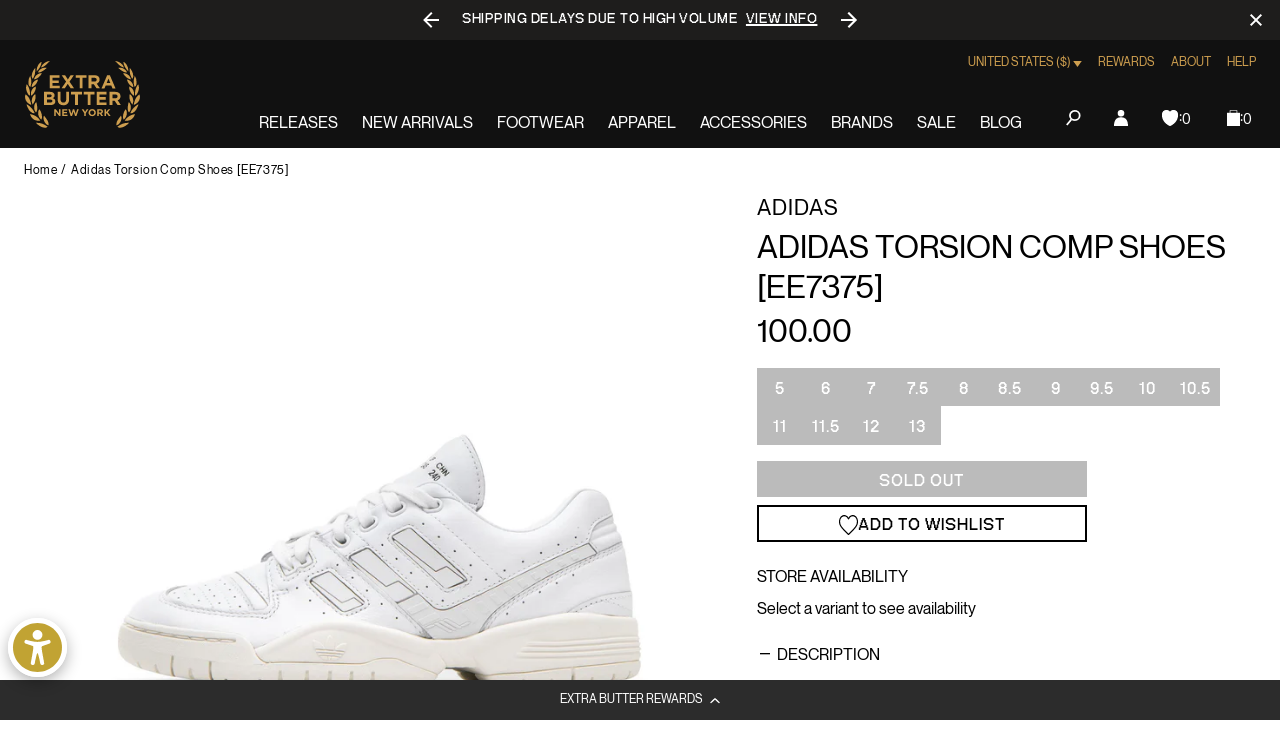

--- FILE ---
content_type: text/javascript; charset=utf-8
request_url: https://extrabutterny.com/products/adidas-torsion-comp-ee7375.js
body_size: 442
content:
{"id":3891999309872,"title":"Adidas Torsion Comp Shoes [EE7375]","handle":"adidas-torsion-comp-ee7375","description":"\u003cul\u003e\n\u003cli\u003eCloud White\/Off White\u003c\/li\u003e\n\u003cli\u003eLace closure\u003c\/li\u003e\n\u003cli class=\"gl-vspacing-m\"\u003eLeather and synthetic upper\u003c\/li\u003e\n\u003cli class=\"gl-vspacing-m\"\u003eTextile lining; EVA outsole\u003c\/li\u003e\n\u003cli\u003eImported \u003c\/li\u003e\n\u003c\/ul\u003e","published_at":"2023-11-21T15:22:36-05:00","created_at":"2019-09-05T16:32:10-04:00","vendor":"Adidas","type":"Footwear","tags":["Department_Footwear","sale","sale-footwear"],"price":10000,"price_min":10000,"price_max":10000,"available":false,"price_varies":false,"compare_at_price":0,"compare_at_price_min":0,"compare_at_price_max":0,"compare_at_price_varies":false,"variants":[{"id":29556055474224,"title":"5","option1":"5","option2":null,"option3":null,"sku":"EE7375-5","requires_shipping":true,"taxable":true,"featured_image":null,"available":false,"name":"Adidas Torsion Comp Shoes [EE7375] - 5","public_title":"5","options":["5"],"price":10000,"weight":1361,"compare_at_price":0,"inventory_management":"shopify","barcode":"55474224","quantity_rule":{"min":1,"max":null,"increment":1},"quantity_price_breaks":[],"requires_selling_plan":false,"selling_plan_allocations":[]},{"id":29556055506992,"title":"6","option1":"6","option2":null,"option3":null,"sku":"EE7375-6","requires_shipping":true,"taxable":true,"featured_image":null,"available":false,"name":"Adidas Torsion Comp Shoes [EE7375] - 6","public_title":"6","options":["6"],"price":10000,"weight":1361,"compare_at_price":0,"inventory_management":"shopify","barcode":"55506992","quantity_rule":{"min":1,"max":null,"increment":1},"quantity_price_breaks":[],"requires_selling_plan":false,"selling_plan_allocations":[]},{"id":29556055539760,"title":"7","option1":"7","option2":null,"option3":null,"sku":"EE7375-7","requires_shipping":true,"taxable":true,"featured_image":null,"available":false,"name":"Adidas Torsion Comp Shoes [EE7375] - 7","public_title":"7","options":["7"],"price":10000,"weight":1361,"compare_at_price":0,"inventory_management":"shopify","barcode":"55539760","quantity_rule":{"min":1,"max":null,"increment":1},"quantity_price_breaks":[],"requires_selling_plan":false,"selling_plan_allocations":[]},{"id":29556055638064,"title":"7.5","option1":"7.5","option2":null,"option3":null,"sku":"EE7375-7.5","requires_shipping":true,"taxable":true,"featured_image":null,"available":false,"name":"Adidas Torsion Comp Shoes [EE7375] - 7.5","public_title":"7.5","options":["7.5"],"price":10000,"weight":1361,"compare_at_price":0,"inventory_management":"shopify","barcode":"55638064","quantity_rule":{"min":1,"max":null,"increment":1},"quantity_price_breaks":[],"requires_selling_plan":false,"selling_plan_allocations":[]},{"id":29556055670832,"title":"8","option1":"8","option2":null,"option3":null,"sku":"EE7375-8","requires_shipping":true,"taxable":true,"featured_image":null,"available":false,"name":"Adidas Torsion Comp Shoes [EE7375] - 8","public_title":"8","options":["8"],"price":10000,"weight":1361,"compare_at_price":0,"inventory_management":"shopify","barcode":"55670832","quantity_rule":{"min":1,"max":null,"increment":1},"quantity_price_breaks":[],"requires_selling_plan":false,"selling_plan_allocations":[]},{"id":29556055703600,"title":"8.5","option1":"8.5","option2":null,"option3":null,"sku":"EE7375-8.5","requires_shipping":true,"taxable":true,"featured_image":null,"available":false,"name":"Adidas Torsion Comp Shoes [EE7375] - 8.5","public_title":"8.5","options":["8.5"],"price":10000,"weight":1361,"compare_at_price":0,"inventory_management":"shopify","barcode":"55703600","quantity_rule":{"min":1,"max":null,"increment":1},"quantity_price_breaks":[],"requires_selling_plan":false,"selling_plan_allocations":[]},{"id":29556055769136,"title":"9","option1":"9","option2":null,"option3":null,"sku":"EE7375-9","requires_shipping":true,"taxable":true,"featured_image":null,"available":false,"name":"Adidas Torsion Comp Shoes [EE7375] - 9","public_title":"9","options":["9"],"price":10000,"weight":1361,"compare_at_price":0,"inventory_management":"shopify","barcode":"55769136","quantity_rule":{"min":1,"max":null,"increment":1},"quantity_price_breaks":[],"requires_selling_plan":false,"selling_plan_allocations":[]},{"id":29556055834672,"title":"9.5","option1":"9.5","option2":null,"option3":null,"sku":"EE7375-9.5","requires_shipping":true,"taxable":true,"featured_image":null,"available":false,"name":"Adidas Torsion Comp Shoes [EE7375] - 9.5","public_title":"9.5","options":["9.5"],"price":10000,"weight":1361,"compare_at_price":0,"inventory_management":"shopify","barcode":"55834672","quantity_rule":{"min":1,"max":null,"increment":1},"quantity_price_breaks":[],"requires_selling_plan":false,"selling_plan_allocations":[]},{"id":29556055867440,"title":"10","option1":"10","option2":null,"option3":null,"sku":"EE7375-10","requires_shipping":true,"taxable":true,"featured_image":null,"available":false,"name":"Adidas Torsion Comp Shoes [EE7375] - 10","public_title":"10","options":["10"],"price":10000,"weight":1361,"compare_at_price":0,"inventory_management":"shopify","barcode":"55867440","quantity_rule":{"min":1,"max":null,"increment":1},"quantity_price_breaks":[],"requires_selling_plan":false,"selling_plan_allocations":[]},{"id":29556055900208,"title":"10.5","option1":"10.5","option2":null,"option3":null,"sku":"EE7375-10.5","requires_shipping":true,"taxable":true,"featured_image":null,"available":false,"name":"Adidas Torsion Comp Shoes [EE7375] - 10.5","public_title":"10.5","options":["10.5"],"price":10000,"weight":1361,"compare_at_price":0,"inventory_management":"shopify","barcode":"55900208","quantity_rule":{"min":1,"max":null,"increment":1},"quantity_price_breaks":[],"requires_selling_plan":false,"selling_plan_allocations":[]},{"id":29556055932976,"title":"11","option1":"11","option2":null,"option3":null,"sku":"EE7375-11","requires_shipping":true,"taxable":true,"featured_image":null,"available":false,"name":"Adidas Torsion Comp Shoes [EE7375] - 11","public_title":"11","options":["11"],"price":10000,"weight":1361,"compare_at_price":0,"inventory_management":"shopify","barcode":"55932976","quantity_rule":{"min":1,"max":null,"increment":1},"quantity_price_breaks":[],"requires_selling_plan":false,"selling_plan_allocations":[]},{"id":29556055965744,"title":"11.5","option1":"11.5","option2":null,"option3":null,"sku":"EE7375-11.5","requires_shipping":true,"taxable":true,"featured_image":null,"available":false,"name":"Adidas Torsion Comp Shoes [EE7375] - 11.5","public_title":"11.5","options":["11.5"],"price":10000,"weight":1361,"compare_at_price":0,"inventory_management":"shopify","barcode":"55965744","quantity_rule":{"min":1,"max":null,"increment":1},"quantity_price_breaks":[],"requires_selling_plan":false,"selling_plan_allocations":[]},{"id":29556055998512,"title":"12","option1":"12","option2":null,"option3":null,"sku":"EE7375-12","requires_shipping":true,"taxable":true,"featured_image":null,"available":false,"name":"Adidas Torsion Comp Shoes [EE7375] - 12","public_title":"12","options":["12"],"price":10000,"weight":1361,"compare_at_price":0,"inventory_management":"shopify","barcode":"55998512","quantity_rule":{"min":1,"max":null,"increment":1},"quantity_price_breaks":[],"requires_selling_plan":false,"selling_plan_allocations":[]},{"id":29556056031280,"title":"13","option1":"13","option2":null,"option3":null,"sku":"EE7375-13","requires_shipping":true,"taxable":true,"featured_image":null,"available":false,"name":"Adidas Torsion Comp Shoes [EE7375] - 13","public_title":"13","options":["13"],"price":10000,"weight":1361,"compare_at_price":0,"inventory_management":"shopify","barcode":"56031280","quantity_rule":{"min":1,"max":null,"increment":1},"quantity_price_breaks":[],"requires_selling_plan":false,"selling_plan_allocations":[]}],"images":["\/\/cdn.shopify.com\/s\/files\/1\/0236\/4333\/products\/EE7375-1.jpg?v=1567727814"],"featured_image":"\/\/cdn.shopify.com\/s\/files\/1\/0236\/4333\/products\/EE7375-1.jpg?v=1567727814","options":[{"name":"Size","position":1,"values":["5","6","7","7.5","8","8.5","9","9.5","10","10.5","11","11.5","12","13"]}],"url":"\/products\/adidas-torsion-comp-ee7375","media":[{"alt":null,"id":2439665156144,"position":1,"preview_image":{"aspect_ratio":1.0,"height":2000,"width":2000,"src":"https:\/\/cdn.shopify.com\/s\/files\/1\/0236\/4333\/products\/EE7375-1.jpg?v=1567727814"},"aspect_ratio":1.0,"height":2000,"media_type":"image","src":"https:\/\/cdn.shopify.com\/s\/files\/1\/0236\/4333\/products\/EE7375-1.jpg?v=1567727814","width":2000}],"requires_selling_plan":false,"selling_plan_groups":[]}

--- FILE ---
content_type: text/javascript; charset=utf-8
request_url: https://extrabutterny.com/products/adidas-torsion-comp-ee7375.js
body_size: 724
content:
{"id":3891999309872,"title":"Adidas Torsion Comp Shoes [EE7375]","handle":"adidas-torsion-comp-ee7375","description":"\u003cul\u003e\n\u003cli\u003eCloud White\/Off White\u003c\/li\u003e\n\u003cli\u003eLace closure\u003c\/li\u003e\n\u003cli class=\"gl-vspacing-m\"\u003eLeather and synthetic upper\u003c\/li\u003e\n\u003cli class=\"gl-vspacing-m\"\u003eTextile lining; EVA outsole\u003c\/li\u003e\n\u003cli\u003eImported \u003c\/li\u003e\n\u003c\/ul\u003e","published_at":"2023-11-21T15:22:36-05:00","created_at":"2019-09-05T16:32:10-04:00","vendor":"Adidas","type":"Footwear","tags":["Department_Footwear","sale","sale-footwear"],"price":10000,"price_min":10000,"price_max":10000,"available":false,"price_varies":false,"compare_at_price":0,"compare_at_price_min":0,"compare_at_price_max":0,"compare_at_price_varies":false,"variants":[{"id":29556055474224,"title":"5","option1":"5","option2":null,"option3":null,"sku":"EE7375-5","requires_shipping":true,"taxable":true,"featured_image":null,"available":false,"name":"Adidas Torsion Comp Shoes [EE7375] - 5","public_title":"5","options":["5"],"price":10000,"weight":1361,"compare_at_price":0,"inventory_management":"shopify","barcode":"55474224","quantity_rule":{"min":1,"max":null,"increment":1},"quantity_price_breaks":[],"requires_selling_plan":false,"selling_plan_allocations":[]},{"id":29556055506992,"title":"6","option1":"6","option2":null,"option3":null,"sku":"EE7375-6","requires_shipping":true,"taxable":true,"featured_image":null,"available":false,"name":"Adidas Torsion Comp Shoes [EE7375] - 6","public_title":"6","options":["6"],"price":10000,"weight":1361,"compare_at_price":0,"inventory_management":"shopify","barcode":"55506992","quantity_rule":{"min":1,"max":null,"increment":1},"quantity_price_breaks":[],"requires_selling_plan":false,"selling_plan_allocations":[]},{"id":29556055539760,"title":"7","option1":"7","option2":null,"option3":null,"sku":"EE7375-7","requires_shipping":true,"taxable":true,"featured_image":null,"available":false,"name":"Adidas Torsion Comp Shoes [EE7375] - 7","public_title":"7","options":["7"],"price":10000,"weight":1361,"compare_at_price":0,"inventory_management":"shopify","barcode":"55539760","quantity_rule":{"min":1,"max":null,"increment":1},"quantity_price_breaks":[],"requires_selling_plan":false,"selling_plan_allocations":[]},{"id":29556055638064,"title":"7.5","option1":"7.5","option2":null,"option3":null,"sku":"EE7375-7.5","requires_shipping":true,"taxable":true,"featured_image":null,"available":false,"name":"Adidas Torsion Comp Shoes [EE7375] - 7.5","public_title":"7.5","options":["7.5"],"price":10000,"weight":1361,"compare_at_price":0,"inventory_management":"shopify","barcode":"55638064","quantity_rule":{"min":1,"max":null,"increment":1},"quantity_price_breaks":[],"requires_selling_plan":false,"selling_plan_allocations":[]},{"id":29556055670832,"title":"8","option1":"8","option2":null,"option3":null,"sku":"EE7375-8","requires_shipping":true,"taxable":true,"featured_image":null,"available":false,"name":"Adidas Torsion Comp Shoes [EE7375] - 8","public_title":"8","options":["8"],"price":10000,"weight":1361,"compare_at_price":0,"inventory_management":"shopify","barcode":"55670832","quantity_rule":{"min":1,"max":null,"increment":1},"quantity_price_breaks":[],"requires_selling_plan":false,"selling_plan_allocations":[]},{"id":29556055703600,"title":"8.5","option1":"8.5","option2":null,"option3":null,"sku":"EE7375-8.5","requires_shipping":true,"taxable":true,"featured_image":null,"available":false,"name":"Adidas Torsion Comp Shoes [EE7375] - 8.5","public_title":"8.5","options":["8.5"],"price":10000,"weight":1361,"compare_at_price":0,"inventory_management":"shopify","barcode":"55703600","quantity_rule":{"min":1,"max":null,"increment":1},"quantity_price_breaks":[],"requires_selling_plan":false,"selling_plan_allocations":[]},{"id":29556055769136,"title":"9","option1":"9","option2":null,"option3":null,"sku":"EE7375-9","requires_shipping":true,"taxable":true,"featured_image":null,"available":false,"name":"Adidas Torsion Comp Shoes [EE7375] - 9","public_title":"9","options":["9"],"price":10000,"weight":1361,"compare_at_price":0,"inventory_management":"shopify","barcode":"55769136","quantity_rule":{"min":1,"max":null,"increment":1},"quantity_price_breaks":[],"requires_selling_plan":false,"selling_plan_allocations":[]},{"id":29556055834672,"title":"9.5","option1":"9.5","option2":null,"option3":null,"sku":"EE7375-9.5","requires_shipping":true,"taxable":true,"featured_image":null,"available":false,"name":"Adidas Torsion Comp Shoes [EE7375] - 9.5","public_title":"9.5","options":["9.5"],"price":10000,"weight":1361,"compare_at_price":0,"inventory_management":"shopify","barcode":"55834672","quantity_rule":{"min":1,"max":null,"increment":1},"quantity_price_breaks":[],"requires_selling_plan":false,"selling_plan_allocations":[]},{"id":29556055867440,"title":"10","option1":"10","option2":null,"option3":null,"sku":"EE7375-10","requires_shipping":true,"taxable":true,"featured_image":null,"available":false,"name":"Adidas Torsion Comp Shoes [EE7375] - 10","public_title":"10","options":["10"],"price":10000,"weight":1361,"compare_at_price":0,"inventory_management":"shopify","barcode":"55867440","quantity_rule":{"min":1,"max":null,"increment":1},"quantity_price_breaks":[],"requires_selling_plan":false,"selling_plan_allocations":[]},{"id":29556055900208,"title":"10.5","option1":"10.5","option2":null,"option3":null,"sku":"EE7375-10.5","requires_shipping":true,"taxable":true,"featured_image":null,"available":false,"name":"Adidas Torsion Comp Shoes [EE7375] - 10.5","public_title":"10.5","options":["10.5"],"price":10000,"weight":1361,"compare_at_price":0,"inventory_management":"shopify","barcode":"55900208","quantity_rule":{"min":1,"max":null,"increment":1},"quantity_price_breaks":[],"requires_selling_plan":false,"selling_plan_allocations":[]},{"id":29556055932976,"title":"11","option1":"11","option2":null,"option3":null,"sku":"EE7375-11","requires_shipping":true,"taxable":true,"featured_image":null,"available":false,"name":"Adidas Torsion Comp Shoes [EE7375] - 11","public_title":"11","options":["11"],"price":10000,"weight":1361,"compare_at_price":0,"inventory_management":"shopify","barcode":"55932976","quantity_rule":{"min":1,"max":null,"increment":1},"quantity_price_breaks":[],"requires_selling_plan":false,"selling_plan_allocations":[]},{"id":29556055965744,"title":"11.5","option1":"11.5","option2":null,"option3":null,"sku":"EE7375-11.5","requires_shipping":true,"taxable":true,"featured_image":null,"available":false,"name":"Adidas Torsion Comp Shoes [EE7375] - 11.5","public_title":"11.5","options":["11.5"],"price":10000,"weight":1361,"compare_at_price":0,"inventory_management":"shopify","barcode":"55965744","quantity_rule":{"min":1,"max":null,"increment":1},"quantity_price_breaks":[],"requires_selling_plan":false,"selling_plan_allocations":[]},{"id":29556055998512,"title":"12","option1":"12","option2":null,"option3":null,"sku":"EE7375-12","requires_shipping":true,"taxable":true,"featured_image":null,"available":false,"name":"Adidas Torsion Comp Shoes [EE7375] - 12","public_title":"12","options":["12"],"price":10000,"weight":1361,"compare_at_price":0,"inventory_management":"shopify","barcode":"55998512","quantity_rule":{"min":1,"max":null,"increment":1},"quantity_price_breaks":[],"requires_selling_plan":false,"selling_plan_allocations":[]},{"id":29556056031280,"title":"13","option1":"13","option2":null,"option3":null,"sku":"EE7375-13","requires_shipping":true,"taxable":true,"featured_image":null,"available":false,"name":"Adidas Torsion Comp Shoes [EE7375] - 13","public_title":"13","options":["13"],"price":10000,"weight":1361,"compare_at_price":0,"inventory_management":"shopify","barcode":"56031280","quantity_rule":{"min":1,"max":null,"increment":1},"quantity_price_breaks":[],"requires_selling_plan":false,"selling_plan_allocations":[]}],"images":["\/\/cdn.shopify.com\/s\/files\/1\/0236\/4333\/products\/EE7375-1.jpg?v=1567727814"],"featured_image":"\/\/cdn.shopify.com\/s\/files\/1\/0236\/4333\/products\/EE7375-1.jpg?v=1567727814","options":[{"name":"Size","position":1,"values":["5","6","7","7.5","8","8.5","9","9.5","10","10.5","11","11.5","12","13"]}],"url":"\/products\/adidas-torsion-comp-ee7375","media":[{"alt":null,"id":2439665156144,"position":1,"preview_image":{"aspect_ratio":1.0,"height":2000,"width":2000,"src":"https:\/\/cdn.shopify.com\/s\/files\/1\/0236\/4333\/products\/EE7375-1.jpg?v=1567727814"},"aspect_ratio":1.0,"height":2000,"media_type":"image","src":"https:\/\/cdn.shopify.com\/s\/files\/1\/0236\/4333\/products\/EE7375-1.jpg?v=1567727814","width":2000}],"requires_selling_plan":false,"selling_plan_groups":[]}